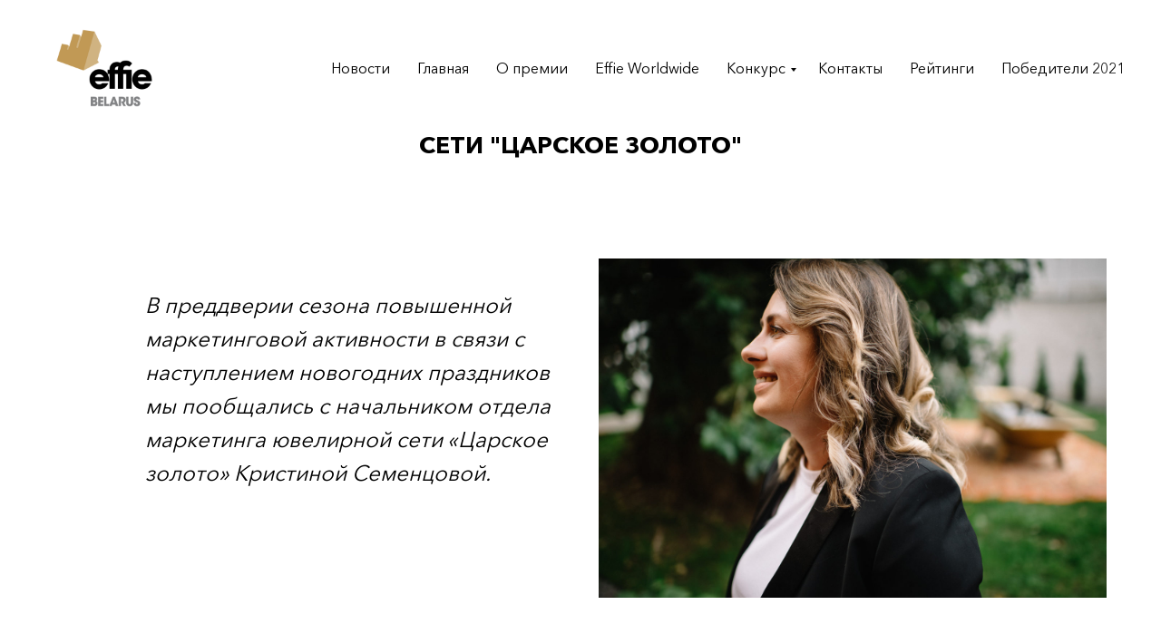

--- FILE ---
content_type: text/html; charset=UTF-8
request_url: http://effie.by/page8970663.html
body_size: 14348
content:
<!DOCTYPE html><html><head><meta charset="utf-8" /><meta http-equiv="Content-Type" content="text/html; charset=utf-8" /><meta name="viewport" content="width=device-width, initial-scale=1.0" /> <!--metatextblock--><title>«ЧТОБЫ УСПЕШНО ПРОДАВАТЬ НА БОЛЬШОМ КОНКУРЕНТНОМ РЫНКЕ, НУЖНО КАК-ТО ВЫДЕЛЯТЬСЯ». ИНТЕРВЬЮ С НАЧАЛЬНИКОМ ОТДЕЛА МАРКЕТИНГА ЮВЕЛИРНОЙ СЕТИ "ЦАРСКОЕ ЗОЛОТО" </title><meta name="description" content="В преддверии сезона повышенной маркетинговой активности в связи с наступлением новогодних праздников мы пообщались с начальником отдела маркетинга ювелирной сети «Царское золото» Кристиной Семенцовой" /> <meta property="og:url" content="http://association.by/interview/carskoe-zoloto-2019" /><meta property="og:title" content="«ЧТОБЫ УСПЕШНО ПРОДАВАТЬ НА БОЛЬШОМ КОНКУРЕНТНОМ РЫНКЕ, НУЖНО КАК-ТО ВЫДЕЛЯТЬСЯ». ИНТЕРВЬЮ С НАЧАЛЬНИКОМ ОТДЕЛА МАРКЕТИНГА ЮВЕЛИРНОЙ СЕТИ &quot;ЦАРСКОЕ ЗОЛОТО&quot; " /><meta property="og:description" content="В преддверии сезона повышенной маркетинговой активности в связи с наступлением новогодних праздников мы пообщались с начальником отдела маркетинга ювелирной сети «Царское золото» Кристиной Семенцовой" /><meta property="og:type" content="website" /><meta property="og:image" content="https://static.tildacdn.biz/tild3431-6438-4232-a437-313764396631/0022.JPG" /><link rel="canonical" href="http://association.by/interview/carskoe-zoloto-2019"><!--/metatextblock--><meta name="format-detection" content="telephone=no" /><meta http-equiv="x-dns-prefetch-control" content="on"><link rel="dns-prefetch" href="https://ws.tildacdn.com"><link rel="dns-prefetch" href="https://static.tildacdn.biz"><link rel="shortcut icon" href="https://static.tildacdn.biz/tild3737-3531-4437-a262-626533633566/favicon.ico" type="image/x-icon" /><!-- Assets --><script src="https://neo.tildacdn.com/js/tilda-fallback-1.0.min.js" async charset="utf-8"></script><link rel="stylesheet" href="https://static.tildacdn.biz/css/tilda-grid-3.0.min.css" type="text/css" media="all" onerror="this.loaderr='y';"/><link rel="stylesheet" href="https://static.tildacdn.biz/ws/project543087/tilda-blocks-page8970663.min.css?t=1720081323" type="text/css" media="all" onerror="this.loaderr='y';" /><link rel="stylesheet" href="https://static.tildacdn.biz/css/tilda-slds-1.4.min.css" type="text/css" media="print" onload="this.media='all';" onerror="this.loaderr='y';" /><noscript><link rel="stylesheet" href="https://static.tildacdn.biz/css/tilda-slds-1.4.min.css" type="text/css" media="all" /></noscript><link rel="stylesheet" href="https://static.tildacdn.biz/css/tilda-menusub-1.0.min.css" type="text/css" media="print" onload="this.media='all';" onerror="this.loaderr='y';" /><noscript><link rel="stylesheet" href="https://static.tildacdn.biz/css/tilda-menusub-1.0.min.css" type="text/css" media="all" /></noscript><script nomodule src="https://static.tildacdn.biz/js/tilda-polyfill-1.0.min.js" charset="utf-8"></script><script type="text/javascript">function t_onReady(func) {
if (document.readyState != 'loading') {
func();
} else {
document.addEventListener('DOMContentLoaded', func);
}
}
function t_onFuncLoad(funcName, okFunc, time) {
if (typeof window[funcName] === 'function') {
okFunc();
} else {
setTimeout(function() {
t_onFuncLoad(funcName, okFunc, time);
},(time || 100));
}
}</script><script src="https://static.tildacdn.biz/js/jquery-1.10.2.min.js" charset="utf-8" onerror="this.loaderr='y';"></script> <script src="https://static.tildacdn.biz/js/tilda-scripts-3.0.min.js" charset="utf-8" defer onerror="this.loaderr='y';"></script><script src="https://static.tildacdn.biz/ws/project543087/tilda-blocks-page8970663.min.js?t=1720081323" charset="utf-8" async onerror="this.loaderr='y';"></script><script src="https://static.tildacdn.biz/js/tilda-lazyload-1.0.min.js" charset="utf-8" async onerror="this.loaderr='y';"></script><script src="https://static.tildacdn.biz/js/tilda-slds-1.4.min.js" charset="utf-8" async onerror="this.loaderr='y';"></script><script src="https://static.tildacdn.biz/js/hammer.min.js" charset="utf-8" async onerror="this.loaderr='y';"></script><script src="https://static.tildacdn.biz/js/tilda-menusub-1.0.min.js" charset="utf-8" async onerror="this.loaderr='y';"></script><script src="https://static.tildacdn.biz/js/tilda-menu-1.0.min.js" charset="utf-8" async onerror="this.loaderr='y';"></script><script src="https://static.tildacdn.biz/js/tilda-submenublocks-1.0.min.js" charset="utf-8" async onerror="this.loaderr='y';"></script><script src="https://static.tildacdn.biz/js/tilda-skiplink-1.0.min.js" charset="utf-8" async onerror="this.loaderr='y';"></script><script src="https://static.tildacdn.biz/js/tilda-events-1.0.min.js" charset="utf-8" async onerror="this.loaderr='y';"></script><script type="text/javascript">window.dataLayer = window.dataLayer || [];</script><!-- Google Tag Manager --><script type="text/javascript">(function(w,d,s,l,i){w[l]=w[l]||[];w[l].push({'gtm.start':
new Date().getTime(),event:'gtm.js'});var f=d.getElementsByTagName(s)[0],
j=d.createElement(s),dl=l!='dataLayer'?'&l='+l:'';j.async=true;j.src=
'https://www.googletagmanager.com/gtm.js?id='+i+dl;f.parentNode.insertBefore(j,f);
})(window,document,'script','dataLayer','GTM-TJKNPHC');</script><!-- End Google Tag Manager --><script type="text/javascript">(function () {
if((/bot|google|yandex|baidu|bing|msn|duckduckbot|teoma|slurp|crawler|spider|robot|crawling|facebook/i.test(navigator.userAgent))===false && typeof(sessionStorage)!='undefined' && sessionStorage.getItem('visited')!=='y' && document.visibilityState){
var style=document.createElement('style');
style.type='text/css';
style.innerHTML='@media screen and (min-width: 980px) {.t-records {opacity: 0;}.t-records_animated {-webkit-transition: opacity ease-in-out .2s;-moz-transition: opacity ease-in-out .2s;-o-transition: opacity ease-in-out .2s;transition: opacity ease-in-out .2s;}.t-records.t-records_visible {opacity: 1;}}';
document.getElementsByTagName('head')[0].appendChild(style);
function t_setvisRecs(){
var alr=document.querySelectorAll('.t-records');
Array.prototype.forEach.call(alr, function(el) {
el.classList.add("t-records_animated");
});
setTimeout(function () {
Array.prototype.forEach.call(alr, function(el) {
el.classList.add("t-records_visible");
});
sessionStorage.setItem("visited", "y");
}, 400);
} 
document.addEventListener('DOMContentLoaded', t_setvisRecs);
}
})();</script></head><body class="t-body" style="margin:0;"><!--allrecords--><div id="allrecords" class="t-records" data-hook="blocks-collection-content-node" data-tilda-project-id="543087" data-tilda-page-id="8970663" data-tilda-formskey="8889ab39516de2b7216fa3d06de45610" data-tilda-lazy="yes" data-tilda-root-zone="biz" ><!--header--><header id="t-header" class="t-records" data-hook="blocks-collection-content-node" data-tilda-project-id="543087" data-tilda-page-id="2301035" data-tilda-page-alias="header" data-tilda-formskey="8889ab39516de2b7216fa3d06de45610" data-tilda-lazy="yes" data-tilda-root-zone="biz" data-tilda-page-headcode="yes" ><div id="rec117541502" class="r t-rec t-rec_pt_0 t-rec_pb_0" style="padding-top:0px;padding-bottom:0px; " data-animationappear="off" data-record-type="456" ><!-- T456 --><div id="nav117541502marker"></div><div id="nav117541502" class="t456 t456__positionstatic " style="background-color: rgba(255,255,255,1); height:50px; " data-bgcolor-hex="#ffffff" data-bgcolor-rgba="rgba(255,255,255,1)" data-navmarker="nav117541502marker" data-appearoffset="" data-bgopacity-two="" data-menushadow="" data-menushadow-css="" data-bgopacity="1" data-menu-items-align="right" data-menu="yes"><div class="t456__maincontainer " style="height:50px;"><nav 
class="t456__rightwrapper t456__menualign_right" 
style=""><ul role="list" class="t456__list t-menu__list"><li class="t456__list_item" 
style="padding:0 15px 0 0;"><a class="t-menu__link-item" 
href="/registration" data-menu-submenu-hook="" data-menu-item-number="1">Зарегистрироваться</a></li><li class="t456__list_item" 
style="padding:0 0 0 15px;"><a class="t-menu__link-item" 
href="/members/login" data-menu-submenu-hook="" data-menu-item-number="2">Войти</a></li></ul></nav></div></div><style>@media screen and (max-width: 980px) {
#rec117541502 .t456__leftcontainer{
padding: 20px;
}
}
@media screen and (max-width: 980px) {
#rec117541502 .t456__imglogo{
padding: 20px 0;
}
}</style><script type="text/javascript">t_onReady(function() {
t_onFuncLoad('t_menu__highlightActiveLinks', function () {
t_menu__highlightActiveLinks('.t456__list_item a');
});
});
t_onReady(function () {
t_onFuncLoad('t_menu__setBGcolor', function () {
t_menu__setBGcolor('117541502', '.t456');
window.addEventListener('resize', function () {
t_menu__setBGcolor('117541502', '.t456');
});
});
t_onFuncLoad('t_menu__interactFromKeyboard', function () {
t_menu__interactFromKeyboard('117541502');
});
});</script><style>#rec117541502 .t-menu__link-item{
-webkit-transition: color 0.3s ease-in-out, opacity 0.3s ease-in-out;
transition: color 0.3s ease-in-out, opacity 0.3s ease-in-out; 
}
#rec117541502 .t-menu__link-item.t-active:not(.t978__menu-link){
font-weight:600 !important; }
#rec117541502 .t-menu__link-item:not(.t-active):not(.tooltipstered):hover {
color: #b4975a !important; }
#rec117541502 .t-menu__link-item:not(.t-active):not(.tooltipstered):focus-visible{
color: #b4975a !important; }
@supports (overflow:-webkit-marquee) and (justify-content:inherit)
{
#rec117541502 .t-menu__link-item,
#rec117541502 .t-menu__link-item.t-active {
opacity: 1 !important;
}
}</style><style> #rec117541502 .t456__logowrapper a { color: #ffffff; } #rec117541502 a.t-menu__link-item { color: #030303; font-weight: 400; }</style><style> #rec117541502 .t456__logo { color: #ffffff; }</style><!--[if IE 8]><style>#rec117541502 .t456 {
filter: progid:DXImageTransform.Microsoft.gradient(startColorStr='#D9ffffff', endColorstr='#D9ffffff');
}</style><![endif]--></div><div id="rec44743470" class="r t-rec" style=" " data-animationappear="off" data-record-type="794" ><!-- T794 --><div class="t794" data-tooltip-hook="#submenu:conference" data-tooltip-margin="15px" data-add-arrow="on"><div class="t794__tooltip-menu"><div class="t794__tooltip-menu-corner" ></div><div class="t794__content"><ul class="t794__list" role="menu" aria-label=""><li class="t794__list_item t-submenublocks__item t-name t-name_xs"><a class="t794__typo t794__typo_44743470 t794__link t-name t-name_xs" 
role="menuitem" 
href="/conference" 
style="font-weight:400;" data-menu-item-number="1">Программа</a></li><li class="t794__list_item t-submenublocks__item t-name t-name_xs"><a class="t794__typo t794__typo_44743470 t794__link t-name t-name_xs" 
role="menuitem" 
href="/conference#price" 
style="font-weight:400;" data-menu-item-number="2">Стоимость участия</a></li><li class="t794__list_item t-submenublocks__item t-name t-name_xs"><a class="t794__typo t794__typo_44743470 t794__link t-name t-name_xs" 
role="menuitem" 
href="/conference#ticket" 
style="font-weight:400;" data-menu-item-number="3">Оформить заявку</a></li></ul></div></div></div><script>t_onReady(function() {
t_onFuncLoad('t794_init', function() {
t794_init('44743470');
});
});</script><style>#rec44743470 .t794__tooltip-menu,
a[data-tooltip-menu-id="44743470"] + .t794__tooltip-menu {
background-color:#ffffff; text-align:center; max-width:200px; border-radius:3px; }
#rec44743470 .t794__content {
background-color: #ffffff;
border-radius:3px; }
#rec44743470 .t794__tooltip-menu-corner {
background-color: #ffffff;
top: -6.5px;
border-color: #eee;
border-width: 0;
border-style: none;
}
@media screen and (max-width: 980px) {
a[data-tooltip-menu-id="44743470"] + .t794__tooltip-menu {
max-width: 100%;
}
}</style><style></style><style>#rec44743470 .t794__tooltip-menu,a[data-tooltip-menu-id="44743470"] + .t794__tooltip-menu {box-shadow: 0px 0px 7px rgba(0,0,0,0.2);}</style></div><div id="rec563535356" class="r t-rec t-rec_pt_0" style="padding-top:0px; " data-animationappear="off" data-record-type="456" ><!-- T456 --><div id="nav563535356marker"></div><div id="nav563535356" class="t456 t456__positionfixed " style="background-color: rgba(255,255,255,1); height:150px; " data-bgcolor-hex="#ffffff" data-bgcolor-rgba="rgba(255,255,255,1)" data-navmarker="nav563535356marker" data-appearoffset="" data-bgopacity-two="" data-menushadow="" data-menushadow-css="" data-bgopacity="1" data-menu-items-align="right" data-menu="yes"><div class="t456__maincontainer " style="height:150px;"><div class="t456__leftwrapper" style="min-width:150px;width:150px;"> <div class="t456__logowrapper" style="display: block;"><a href="/" ><img class="t456__imglogo t456__imglogomobile" 
src="https://static.tildacdn.biz/tild3465-6266-4037-a265-643336306434/effie_head.png" 
imgfield="img" 
style="max-width: 150px; width: 150px;"
alt=""></a></div></div><nav 
class="t456__rightwrapper t456__menualign_right" 
style=""><ul role="list" class="t456__list t-menu__list"><li class="t456__list_item" 
style="padding:0 15px 0 0;"><a class="t-menu__link-item" 
href="/home" data-menu-submenu-hook="" data-menu-item-number="1">Новости</a></li><li class="t456__list_item" 
style="padding:0 15px;"><a class="t-menu__link-item" 
href="/home" data-menu-submenu-hook="" data-menu-item-number="2">Главная</a></li><li class="t456__list_item" 
style="padding:0 15px;"><a class="t-menu__link-item" 
href="/about" data-menu-submenu-hook="" data-menu-item-number="3">О премии</a></li><li class="t456__list_item" 
style="padding:0 15px;"><a class="t-menu__link-item" 
href="/https://www.effie.org/" data-menu-submenu-hook="" data-menu-item-number="4">Effie Worldwide</a></li><li class="t456__list_item" 
style="padding:0 15px;"><a class="t-menu__link-item" 
href="#submenu:contest" data-menu-submenu-hook="" data-menu-item-number="5">Конкурс</a></li><li class="t456__list_item" 
style="padding:0 15px;"><a class="t-menu__link-item" 
href="/contacts" data-menu-submenu-hook="" data-menu-item-number="6">Контакты</a></li><li class="t456__list_item" 
style="padding:0 15px;"><a class="t-menu__link-item" 
href=""
aria-expanded="false" role="button" data-menu-submenu-hook="link_sub7_563535356" data-menu-item-number="7">Рейтинги</a><div class="t-menusub" data-submenu-hook="link_sub7_563535356" data-submenu-margin="15px" data-add-submenu-arrow=""><div class="t-menusub__menu"><div class="t-menusub__content"><ul role="list" class="t-menusub__list"><li class="t-menusub__list-item t-name t-name_xs"><a class="t-menusub__link-item t-name t-name_xs" 
href="https://www.effieindex.com/" data-menu-item-number="7">Effie Index</a></li><li class="t-menusub__list-item t-name t-name_xs"><a class="t-menusub__link-item t-name t-name_xs" 
href="http://effie.by/acma_effectiveness_rating" data-menu-item-number="7">Рейтинг эффективности АКМА</a></li></ul></div></div></div></li><li class="t456__list_item" 
style="padding:0 0 0 15px;"><a class="t-menu__link-item" 
href="/winners2021" data-menu-submenu-hook="" data-menu-item-number="8">Победители 2021</a></li></ul></nav></div></div><style>@media screen and (max-width: 980px) {
#rec563535356 .t456__leftcontainer{
padding: 20px;
}
}
@media screen and (max-width: 980px) {
#rec563535356 .t456__imglogo{
padding: 20px 0;
}
}</style><script type="text/javascript">t_onReady(function() {
t_onFuncLoad('t_menu__highlightActiveLinks', function () {
t_menu__highlightActiveLinks('.t456__list_item a');
});
t_onFuncLoad('t_menu__findAnchorLinks', function () {
t_menu__findAnchorLinks('563535356', '.t456__list_item a');
});
});
t_onReady(function () {
t_onFuncLoad('t_menu__setBGcolor', function () {
t_menu__setBGcolor('563535356', '.t456');
window.addEventListener('resize', function () {
t_menu__setBGcolor('563535356', '.t456');
});
});
t_onFuncLoad('t_menu__interactFromKeyboard', function () {
t_menu__interactFromKeyboard('563535356');
});
});</script><style>#rec563535356 .t-menu__link-item{
-webkit-transition: color 0.3s ease-in-out, opacity 0.3s ease-in-out;
transition: color 0.3s ease-in-out, opacity 0.3s ease-in-out; 
}
#rec563535356 .t-menu__link-item.t-active:not(.t978__menu-link){
font-weight:600 !important; }
#rec563535356 .t-menu__link-item:not(.t-active):not(.tooltipstered):hover {
color: #b4975a !important; }
#rec563535356 .t-menu__link-item:not(.t-active):not(.tooltipstered):focus-visible{
color: #b4975a !important; }
@supports (overflow:-webkit-marquee) and (justify-content:inherit)
{
#rec563535356 .t-menu__link-item,
#rec563535356 .t-menu__link-item.t-active {
opacity: 1 !important;
}
}</style><script>t_onReady(function () {
setTimeout(function(){
t_onFuncLoad('t_menusub_init', function() {
t_menusub_init('563535356');
});
}, 500);
});</script><style>@media screen and (max-width: 980px) {
#rec563535356 .t-menusub__menu .t-menusub__link-item {
color:#030303 !important;
}
#rec563535356 .t-menusub__menu .t-menusub__link-item.t-active {
color:#030303 !important;
}
}</style><style> #rec563535356 .t456__logowrapper a { color: #ffffff; } #rec563535356 a.t-menu__link-item { color: #030303; font-weight: 400; }</style><style> #rec563535356 .t456__logo { color: #ffffff; }</style><!--[if IE 8]><style>#rec563535356 .t456 {
filter: progid:DXImageTransform.Microsoft.gradient(startColorStr='#D9ffffff', endColorstr='#D9ffffff');
}</style><![endif]--></div><div id="rec563535734" class="r t-rec" style=" " data-animationappear="off" data-record-type="794" ><!-- T794 --><div class="t794" data-tooltip-hook="#submenu:contest" data-tooltip-margin="15px" data-add-arrow="on"><div class="t794__tooltip-menu"><div class="t794__tooltip-menu-corner" ></div><div class="t794__content"><ul class="t794__list" role="menu" aria-label=""><li class="t794__list_item t-submenublocks__item t-name t-name_xs"><a class="t794__typo t794__typo_563535734 t794__link t-name t-name_xs" 
role="menuitem" 
href="/contest#categories" 
style="font-weight:400;" data-menu-item-number="1">Категории</a></li><li class="t794__list_item t-submenublocks__item t-name t-name_xs"><a class="t794__typo t794__typo_563535734 t794__link t-name t-name_xs" 
role="menuitem" 
href="/contest#rules" 
style="font-weight:400;" data-menu-item-number="2">Правила и требования</a></li><li class="t794__list_item t-submenublocks__item t-name t-name_xs"><a class="t794__typo t794__typo_563535734 t794__link t-name t-name_xs" 
role="menuitem" 
href="/contest#recs" 
style="font-weight:400;" data-menu-item-number="3">Рекомендации участникам</a></li><li class="t794__list_item t-submenublocks__item t-name t-name_xs"><a class="t794__typo t794__typo_563535734 t794__link t-name t-name_xs" 
role="menuitem" 
href="/contest#deadlines-prices" 
style="font-weight:400;" data-menu-item-number="4">Дедлайны и стоимость</a></li><li class="t794__list_item t-submenublocks__item t-name t-name_xs"><a class="t794__typo t794__typo_563535734 t794__link t-name t-name_xs" 
role="menuitem" 
href="/contest#jury" 
style="font-weight:400;" data-menu-item-number="5">Жюри</a></li><li class="t794__list_item t-submenublocks__item t-name t-name_xs"><a class="t794__typo t794__typo_563535734 t794__link t-name t-name_xs" 
role="menuitem" 
href="/contest#jury-rules" 
style="font-weight:400;" data-menu-item-number="6">Процедура судейства</a></li><li class="t794__list_item t-submenublocks__item t-name t-name_xs"><a class="t794__typo t794__typo_563535734 t794__link t-name t-name_xs" 
role="menuitem" 
href="/contest#award-ceremony" 
style="font-weight:400;" data-menu-item-number="7">Церемония награждения</a></li><li class="t794__list_item t-submenublocks__item t-name t-name_xs"><a class="t794__typo t794__typo_563535734 t794__link t-name t-name_xs" 
role="menuitem" 
href="https://www.effieindex.com/" 
style="font-weight:400;" data-menu-item-number="8">Effie Index</a></li></ul></div></div></div><script>t_onReady(function() {
t_onFuncLoad('t794_init', function() {
t794_init('563535734');
});
});</script><style>#rec563535734 .t794__tooltip-menu,
a[data-tooltip-menu-id="563535734"] + .t794__tooltip-menu {
background-color:#ffffff; text-align:center; max-width:300px; border-radius:3px; }
#rec563535734 .t794__content {
background-color: #ffffff;
border-radius:3px; }
#rec563535734 .t794__tooltip-menu-corner {
background-color: #ffffff;
top: -6.5px;
border-color: #eee;
border-width: 0;
border-style: none;
}
@media screen and (max-width: 980px) {
a[data-tooltip-menu-id="563535734"] + .t794__tooltip-menu {
max-width: 100%;
}
}</style><style>#rec563535734 .t794__typo.t-active,
a[data-tooltip-menu-id="563535734"] + .t794__tooltip-menu .t794__typo.t-active{
font-weight:500 !important; }</style><style></style><style>#rec563535734 .t794__tooltip-menu,a[data-tooltip-menu-id="563535734"] + .t794__tooltip-menu {box-shadow: 0px 0px 7px rgba(0,0,0,0.2);}</style></div><div id="rec563535789" class="r t-rec" style=" " data-animationappear="off" data-record-type="794" ><!-- T794 --><div class="t794" data-tooltip-hook="#submenu:conference" data-tooltip-margin="15px" data-add-arrow="on"><div class="t794__tooltip-menu"><div class="t794__tooltip-menu-corner" ></div><div class="t794__content"><ul class="t794__list" role="menu" aria-label=""><li class="t794__list_item t-submenublocks__item t-name t-name_xs"><a class="t794__typo t794__typo_563535789 t794__link t-name t-name_xs" 
role="menuitem" 
href="/conference" 
style="font-weight:400;" data-menu-item-number="1">Программа</a></li><li class="t794__list_item t-submenublocks__item t-name t-name_xs"><a class="t794__typo t794__typo_563535789 t794__link t-name t-name_xs" 
role="menuitem" 
href="/conference#price" 
style="font-weight:400;" data-menu-item-number="2">Стоимость участия</a></li><li class="t794__list_item t-submenublocks__item t-name t-name_xs"><a class="t794__typo t794__typo_563535789 t794__link t-name t-name_xs" 
role="menuitem" 
href="/conference#ticket" 
style="font-weight:400;" data-menu-item-number="3">Оформить заявку</a></li></ul></div></div></div><script>t_onReady(function() {
t_onFuncLoad('t794_init', function() {
t794_init('563535789');
});
});</script><style>#rec563535789 .t794__tooltip-menu,
a[data-tooltip-menu-id="563535789"] + .t794__tooltip-menu {
background-color:#ffffff; text-align:center; max-width:200px; border-radius:3px; }
#rec563535789 .t794__content {
background-color: #ffffff;
border-radius:3px; }
#rec563535789 .t794__tooltip-menu-corner {
background-color: #ffffff;
top: -6.5px;
border-color: #eee;
border-width: 0;
border-style: none;
}
@media screen and (max-width: 980px) {
a[data-tooltip-menu-id="563535789"] + .t794__tooltip-menu {
max-width: 100%;
}
}</style><style></style><style>#rec563535789 .t794__tooltip-menu,a[data-tooltip-menu-id="563535789"] + .t794__tooltip-menu {box-shadow: 0px 0px 7px rgba(0,0,0,0.2);}</style></div></header><!--/header--><div id="rec154933733" class="r t-rec t-rec_pt_0 t-rec_pb_15" style="padding-top:0px;padding-bottom:15px; " data-record-type="33" ><!-- T017 --><div class="t017"><div class="t-container t-align_center"><div class="t-col t-col_10 t-prefix_1"> <div class="t017__title t-title t-title_xxs" field="title"><div style="font-size:26px;text-align:center;" data-customstyle="yes"><strong><strong data-redactor-tag="strong"> <strong>«ЧТОБЫ УСПЕШНО ПРОДАВАТЬ НА БОЛЬШОМ КОНКУРЕНТНОМ РЫНКЕ, НУЖНО КАК-ТО ВЫДЕЛЯТЬСЯ».<br /><strong><strong data-redactor-tag="strong"><strong>ИНТЕРВЬЮ С НАЧАЛЬНИКОМ ОТДЕЛА МАРКЕТИНГА ЮВЕЛИРНОЙ СЕТИ "ЦАРСКОЕ ЗОЛОТО" </strong></strong></strong></strong></strong></strong><br /></div></div> </div></div></div></div><div id="rec154933734" class="r t-rec t-rec_pt_90 t-rec_pb_45" style="padding-top:90px;padding-bottom:45px; " data-record-type="223" ><!-- T195 --><div class="t195"><div class="t-container"><div class="t-col t-col_5 t-prefix_1"><div class="t195__text t-text t-text_md" field="text"><div style="font-size:24px;" data-customstyle="yes"><em><br />В преддверии сезона повышенной маркетинговой активности в связи с наступлением новогодних праздников мы пообщались с начальником отдела маркетинга ювелирной сети «Царское золото» Кристиной Семенцовой.</em></div></div></div><div class="t-col t-col_6 t195__imgsection" itemscope itemtype="http://schema.org/ImageObject"><meta itemprop="image" content="https://static.tildacdn.biz/tild3264-6133-4363-b836-343333366335/1576681395505674.jpg"> <img class="t195__img t-img" 
src="https://thb.tildacdn.biz/tild3264-6133-4363-b836-343333366335/-/empty/1576681395505674.jpg" data-original="https://static.tildacdn.biz/tild3264-6133-4363-b836-343333366335/1576681395505674.jpg" 
imgfield="img" data-tu-max-width="1200" data-tu-max-height="1200"
alt=""><br /><div class="t195__sectitle t-descr" field="imgtitle" itemprop="name"></div><div class="t195__secdescr t-descr" field="imgdescr" itemprop="description"></div></div></div></div></div><div id="rec154933735" class="r t-rec t-rec_pt_0 t-rec_pb_45" style="padding-top:0px;padding-bottom:45px; " data-record-type="356" ><!-- T356 --><div class="t356"><div class="t-container "><div class="t-col t-col_11 t-prefix_1"><div field="title" class="t356__title t-name t-name_xl">— <strong>Кристина, расскажите, пожалуйста, историю создания вашего бренда. Как, собственно, появилось название «Царское Золото»?</strong> </div> <div field="text" class="t356__text t-text t-text_md">— В нашей компании естьлегенда, что история нашего предприятия началась еще с Екатерины IIи ее подданных ювелиров. Известно, что она любила украшения,и ее ювелиры, в принципе, как и другие мужчины являясь ее поклонниками, изготавливали для нее самые изысканные драгоценности. </div> </div></div></div></div><div id="rec154933736" class="r t-rec t-rec_pt_0 t-rec_pb_45" style="padding-top:0px;padding-bottom:45px; " data-record-type="356" ><!-- T356 --><div class="t356"><div class="t-container "><div class="t-col t-col_11 t-prefix_1"><div field="title" class="t356__title t-name t-name_xl">— <strong> <strong data-redactor-tag="strong">Отличная легенда. Насколько мне известно, вы открылись в Беларуси в 2006 году. А в каких городах на сегодняшний день представлена ювелирная сеть «Царское Золото»?</strong> </strong></div> <div field="text" class="t356__text t-text t-text_md">— Вообще, свое развитие мы начали с города Бобруйска. В Минск мы стремились не сразу, потому что хотели посмотреть, как работает рынок, какой спрос, хотели привнести новые тенденции, учитывая лучшие традиции ювелирного мастерства. Бобруйск считается одним из богатейших и крупнейших городов Беларуси, поэтому на тот момент и мы выбрали этот город для запуска нашей сети. В Минск мы пришли в 2010 году. На данный момент у нас 45 салонов по всей территории Беларуси. Мы присутствуем во всех областных и районных центрах, где работает по несколько магазинов нашей сети. </div> </div></div></div></div><div id="rec154933737" class="r t-rec t-rec_pt_0 t-rec_pb_60" style="padding-top:0px;padding-bottom:60px; " data-record-type="356" ><!-- T356 --><div class="t356"><div class="t-container "><div class="t-col t-col_11 t-prefix_1"><div field="title" class="t356__title t-name t-name_xl">— <strong> <strong data-redactor-tag="strong"> <strong>Есть ли какие-то особенности, характерные черты бренда «Царское Золото», что-то, что отличает вас и притягивает к вам ваших покупателей?</strong> </strong> </strong></div> <div field="text" class="t356__text t-text t-text_md">— Прежде всего, наши ювелирные украшения настолько уникальны, что повторы найти практически невозможно. Наши коллекции отличаются как изысканностью и элегантностью, так и креативными решениями. Например, недавно мы привезли коллекцию производителя ювелирных украшений Вайлет (Violet), в котором представлены украшения, уникальные, как произведения искусства. К примеру, в этой коллекции есть улитка с бивнем мамонта, это полностью ручная работа и таких украшений нет ни у кого в Беларуси. </div> </div></div></div></div><div id="rec154933738" class="r t-rec t-rec_pt_0 t-rec_pb_60" style="padding-top:0px;padding-bottom:60px; " data-record-type="356" ><!-- T356 --><div class="t356"><div class="t-container "><div class="t-col t-col_11 t-prefix_1"><div field="title" class="t356__title t-name t-name_xl">— <strong> <strong data-redactor-tag="strong"> <strong><strong data-redactor-tag="strong">А откуда вы привозите ювелирные изделия?</strong></strong> </strong> </strong></div> <div field="text" class="t356__text t-text t-text_md">— В основном мы привозим украшения из России, а также из Китая, Турции, Италии. Из Китая идут в основном украшения с драгоценными и полудрагоценными камнями. В принципе, перечень стран очень обширный. </div> </div></div></div></div><div id="rec154933739" class="r t-rec t-rec_pt_0 t-rec_pb_60" style="padding-top:0px;padding-bottom:60px; " data-record-type="356" ><!-- T356 --><div class="t356"><div class="t-container "><div class="t-col t-col_11 t-prefix_1"><div field="title" class="t356__title t-name t-name_xl">— <strong> <strong data-redactor-tag="strong"> <strong><strong data-redactor-tag="strong"> <strong>А металлы абсолютно разные или что-то в приоритете?</strong> </strong></strong> </strong> </strong></div> <div field="text" class="t356__text t-text t-text_md">— У нас представлены золото и серебро. Также в магазинах сети продаются часы швейцарских брендов. </div> </div></div></div></div><div id="rec154933740" class="r t-rec t-rec_pt_0 t-rec_pb_60" style="padding-top:0px;padding-bottom:60px; " data-record-type="356" ><!-- T356 --><div class="t356"><div class="t-container "><div class="t-col t-col_11 t-prefix_1"><div field="title" class="t356__title t-name t-name_xl">— <strong> <strong data-redactor-tag="strong"> <strong><strong data-redactor-tag="strong"> <strong> <strong data-redactor-tag="strong">Я слышала, что белого золота в природе не существует. Это все то же желтое, но с покрытием. Правда ли это?</strong> </strong> </strong></strong> </strong> </strong></div> <div field="text" class="t356__text t-text t-text_md">— Нет, это не совсем верно. Есть золото как металл 999. Чтобы получить какую-то определенную пробу, к нему добавляют примеси. К примеру, в золото иногда добавляют даже серебро. Почему, например, выходит проба 585. Потому что там только 585 частей золота, а все остальное это какие-то примеси. Из чего получается белый цвет: очень часто люди путают белое золото с родиевым покрытием. То есть, есть такой металл родий, которым покрываются ювелирные изделия, и он создает эффект золота именно белого цвета, под серебро. И очень часто можно услышать жалобы от людей, которые вроде бы покупали белое золото, а в ходе носки изделия родий растекался. </div> </div></div></div></div><div id="rec154933741" class="r t-rec t-rec_pt_0 t-rec_pb_60" style="padding-top:0px;padding-bottom:60px; " data-record-type="356" ><!-- T356 --><div class="t356"><div class="t-container "><div class="t-col t-col_11 t-prefix_1"><div field="title" class="t356__title t-name t-name_xl">— <strong> <strong data-redactor-tag="strong"> <strong><strong data-redactor-tag="strong"> <strong> <strong data-redactor-tag="strong"><strong>То есть, это не белое золото?</strong></strong> </strong> </strong></strong> </strong> </strong></div> <div field="text" class="t356__text t-text t-text_md">— Нет, это обычное золото, покрытое родием, а родий – это металл. А белое золото получается благодаря примесям. В золото 999 пробы просто добавляется больше белого металла и в итоге получается белый цвет. <br /><br />Все зависит от смешений. Есть, например, лимонное золото, куда добавили больше латуни. Самое распространенное – красное золото, это привычный вид золота, там больше меди. Все равно все технологии разрабатываются с целью того, чтобы металл был крепче, потому что золото в виде 999 достаточно мягкое. <br /></div> </div></div></div></div><div id="rec154933742" class="r t-rec t-rec_pt_0 t-rec_pb_60" style="padding-top:0px;padding-bottom:60px; " data-record-type="356" ><!-- T356 --><div class="t356"><div class="t-container "><div class="t-col t-col_11 t-prefix_1"><div field="title" class="t356__title t-name t-name_xl">— <strong> <strong data-redactor-tag="strong"> <strong><strong data-redactor-tag="strong"> <strong> <strong data-redactor-tag="strong"><strong> <strong data-redactor-tag="strong">Кристина, что вы можете посоветовать, например, мне как потребителю? На что обращать внимание, выбирая ювелирные украшения? На пробу или еще на что-то? Какие есть тонкости, которые могут помочь мне при выборе конкретно в вашем магазине.</strong> </strong></strong> </strong> </strong></strong> </strong> </strong></div> <div field="text" class="t356__text t-text t-text_md">— Во-первых, вы должны определиться, какой металл вы хотите. Второе, случай, по которому вы приобретаете украшение. Для какого-то особого события или для ежедневной носки, или обручальные кольца, или украшение ребенку, или в подарок. Необходимо четко сформировать для себя запрос, в соответствии с ним в нашем магазине вам подберут подходящее украшение. Если говорить о технических характеристиках, то, в Беларуси все ювелирные изделия, не важно, привозятся ли они из-за рубежа или производятся у нас в стране, должны содержать клеймо Инспекции пробирного надзора Республики Беларусь. <br /></div> </div></div></div></div><div id="rec154933743" class="r t-rec t-rec_pt_0 t-rec_pb_60" style="padding-top:0px;padding-bottom:60px; " data-record-type="356" ><!-- T356 --><div class="t356"><div class="t-container "><div class="t-col t-col_11 t-prefix_1"><div field="title" class="t356__title t-name t-name_xl">— <strong> <strong data-redactor-tag="strong"> <strong><strong data-redactor-tag="strong"> <strong> <strong data-redactor-tag="strong"><strong> <strong data-redactor-tag="strong"><strong>А как оно выглядит?</strong></strong> </strong></strong> </strong> </strong></strong> </strong> </strong></div> <div field="text" class="t356__text t-text t-text_md">— В Министерстве финансов есть структура, в которую мы передаем изделия и на них ставится небольшое клеймо. Выглядит оно следующим образом: круг и внутри зубр. На первый взгляд оно не заметно, просто маленький кружок, сделанный лазером. <br /></div> </div></div></div></div><div id="rec154933744" class="r t-rec t-rec_pt_0 t-rec_pb_60" style="padding-top:0px;padding-bottom:60px; " data-record-type="356" ><!-- T356 --><div class="t356"><div class="t-container "><div class="t-col t-col_11 t-prefix_1"><div field="title" class="t356__title t-name t-name_xl">— <strong> <strong data-redactor-tag="strong"> <strong><strong data-redactor-tag="strong"> <strong> <strong data-redactor-tag="strong"><strong> <strong data-redactor-tag="strong"><strong> <strong data-redactor-tag="strong">Это делают все ювелирные магазины?</strong> </strong></strong> </strong></strong> </strong> </strong></strong> </strong> </strong></div> <div field="text" class="t356__text t-text t-text_md">— Да. На изделиях также шифруются данные производителя. У каждого производителя есть свой шифр. В принципе, обычному потребителю вся эта информация иногда не важна. Но по ней можно определить, в каком году было сделано украшение. Если изделие привезено к нам, скажем, из России, на нем будет местное клеймо, без которого мы не можем реализовывать изделие в Беларуси. <br /></div> </div></div></div></div><div id="rec154933745" class="r t-rec t-rec_pt_0 t-rec_pb_60" style="padding-top:0px;padding-bottom:60px; " data-record-type="356" ><!-- T356 --><div class="t356"><div class="t-container "><div class="t-col t-col_11 t-prefix_1"><div field="title" class="t356__title t-name t-name_xl">— <strong> <strong data-redactor-tag="strong"> <strong><strong data-redactor-tag="strong"> <strong> <strong data-redactor-tag="strong"><strong> <strong data-redactor-tag="strong"><strong> <strong data-redactor-tag="strong"><strong>То есть, это своего рода знак качества?</strong></strong> </strong></strong> </strong></strong> </strong> </strong></strong> </strong> </strong></div> <div field="text" class="t356__text t-text t-text_md">— Да. Все, что производится, тестируется по месту производства, затем мы пробируем у себя. В Беларуси свидетельством надлежащего качества является зубр, в России, например, дама в кокошнике. Но эти знаки четко видны только через лупу. <br /></div> </div></div></div></div><div id="rec154933746" class="r t-rec t-rec_pt_0 t-rec_pb_60" style="padding-top:0px;padding-bottom:60px; " data-record-type="356" ><!-- T356 --><div class="t356"><div class="t-container "><div class="t-col t-col_11 t-prefix_1"><div field="title" class="t356__title t-name t-name_xl">— <strong> <strong data-redactor-tag="strong"> <strong><strong data-redactor-tag="strong"> <strong> <strong data-redactor-tag="strong"><strong> <strong data-redactor-tag="strong"><strong> <strong data-redactor-tag="strong"><strong> <strong data-redactor-tag="strong">Кристина, расскажите, планируются ли у вас какие-то акции, к Новому году, например? Может быть что-то проходит прямо сейчас?</strong> </strong></strong> </strong></strong> </strong></strong> </strong> </strong></strong> </strong> </strong></div> <div field="text" class="t356__text t-text t-text_md">— Вообще, у нас ежемесячно проходят какие-либо акции, потому что у нас очень большой конкурентный рынок ювелирных украшений. Представлено действительно очень много разных марок, чтобы успешно продавать, нужно как-то выделяться. Кроме того, на нашем рынке очень видна сезонность. <br /></div> </div></div></div></div><div id="rec154933747" class="r t-rec t-rec_pt_0 t-rec_pb_60" style="padding-top:0px;padding-bottom:60px; " data-record-type="356" ><!-- T356 --><div class="t356"><div class="t-container "><div class="t-col t-col_11 t-prefix_1"><div field="title" class="t356__title t-name t-name_xl">— <strong> <strong data-redactor-tag="strong"> <strong><strong data-redactor-tag="strong"> <strong> <strong data-redactor-tag="strong"><strong> <strong data-redactor-tag="strong"><strong> <strong data-redactor-tag="strong"><strong> <strong data-redactor-tag="strong"> <strong>В чем проявляется сезонность? Мне кажется, люди круглый год женятся. Я просто наблюдала, что скидки на те же обручальные кольца существуют в течение года.</strong> </strong> </strong></strong> </strong></strong> </strong></strong> </strong> </strong></strong> </strong> </strong></div> <div field="text" class="t356__text t-text t-text_md">— Не скажите. Основная масса людей женится все-таки летом.У каждого опять же индивидуально, но мы, например, основной упор на обручальные кольца делаем в мае, перед самым сезоном. У нас очень суеверные люди. В мае заканчивается Пасхальный пост, когда нельзя ни покупать, ни жениться. Наши люди в это верят, и поэтому мы тоже на это реагируем. Ну и опять же, к Новому Году у нас всегда акция более масштабная, чем в другие месяцы. <br /></div> </div></div></div></div><div id="rec154933748" class="r t-rec t-rec_pt_0 t-rec_pb_60" style="padding-top:0px;padding-bottom:60px; " data-record-type="356" ><!-- T356 --><div class="t356"><div class="t-container "><div class="t-col t-col_11 t-prefix_1"><div field="title" class="t356__title t-name t-name_xl">— <strong> <strong data-redactor-tag="strong"> <strong><strong data-redactor-tag="strong"> <strong> <strong data-redactor-tag="strong"><strong> <strong data-redactor-tag="strong"><strong> <strong data-redactor-tag="strong"><strong> <strong data-redactor-tag="strong"> <strong> <strong data-redactor-tag="strong">То есть прошел свадебный сезон, потом небольшой спад, и потом уже ближе к Новому Году снова подъем? Поделитесь, что особенного планируется к этому Новому году?</strong> </strong> </strong> </strong></strong> </strong></strong> </strong></strong> </strong> </strong></strong> </strong> </strong></div> <div field="text" class="t356__text t-text t-text_md">— Всегда все задают этот вопрос, ответ на который мы не хотим прежде времени раскрывать.Потому что опять же наш рынок очень конкурентный. Часто получается, когда мы говорим об этом заранее, либо они за нами, либо мы за ними, иногда наши мысли сходятся, потому что мы работаем на одном рынке. Мы все общаемся в одной среде, посещаем одни и те же выставки, получаем вдохновение из одних и тех же источников, и покупатель у нас одинаковый, поэтому я не люблю раскрывать секретыпро Новый Год. <br /></div> </div></div></div></div><div id="rec154933749" class="r t-rec t-rec_pt_0 t-rec_pb_60" style="padding-top:0px;padding-bottom:60px; " data-record-type="356" ><!-- T356 --><div class="t356"><div class="t-container "><div class="t-col t-col_11 t-prefix_1"><div field="title" class="t356__title t-name t-name_xl">— <strong> <strong data-redactor-tag="strong"> <strong><strong data-redactor-tag="strong"> <strong> <strong data-redactor-tag="strong"><strong> <strong data-redactor-tag="strong"><strong> <strong data-redactor-tag="strong"><strong> <strong data-redactor-tag="strong"> <strong> <strong data-redactor-tag="strong"><strong>Тогда, может быть, расскажете о том, что у вас проходило в течение прошедшего года?</strong></strong> </strong> </strong> </strong></strong> </strong></strong> </strong></strong> </strong> </strong></strong> </strong> </strong></div> <div field="text" class="t356__text t-text t-text_md">— По опыту прошлых лет, например, мы разыгрывали автомобили, и не один раз. Мы разыгрывали путевки.Очень интересные были результаты и истории тех победителей, которые покупали украшения.Одна пара из Минска поехала в Брест, там купила обручальные кольцаи выиграла машину. Причем это был год Собаки, и они там купили собаку, квартиру и в итоге в январе выиграли автомобиль. Еще одна семья была, в которой муж покупал очень много украшений и являлся нашим постоянным покупателем. Он просто покупал, потому что очень любил делать ей подарки. Выиграли автомобиль и вышло, что машина ему была не нужна, и это также получился подарок жене, очень позитивная семья. В прошлом году мы раздавали всем так называемые «царские деньги», которые давали скидку на определенные товары. <br /></div> </div></div></div></div><div id="rec154933750" class="r t-rec t-rec_pt_0 t-rec_pb_60" style="padding-top:0px;padding-bottom:60px; " data-record-type="356" ><!-- T356 --><div class="t356"><div class="t-container "><div class="t-col t-col_11 t-prefix_1"><div field="title" class="t356__title t-name t-name_xl">— <strong> <strong data-redactor-tag="strong"> <strong><strong data-redactor-tag="strong"> <strong> <strong data-redactor-tag="strong"><strong> <strong data-redactor-tag="strong"><strong> <strong data-redactor-tag="strong"><strong> <strong data-redactor-tag="strong"> <strong> <strong data-redactor-tag="strong"><strong><strong data-redactor-tag="strong">То есть, не настоящие деньги, а какие-то купоны, да?</strong></strong></strong> </strong> </strong> </strong></strong> </strong></strong> </strong></strong> </strong> </strong></strong> </strong> </strong></div> <div field="text" class="t356__text t-text t-text_md">— Да, но они были в конвертах, в конверте лежало по три купюры. <br /></div> </div></div></div></div><div id="rec154933751" class="r t-rec t-rec_pt_0 t-rec_pb_60" style="padding-top:0px;padding-bottom:60px; " data-record-type="356" ><!-- T356 --><div class="t356"><div class="t-container "><div class="t-col t-col_11 t-prefix_1"><div field="title" class="t356__title t-name t-name_xl">— <strong> <strong data-redactor-tag="strong"> <strong><strong data-redactor-tag="strong"> <strong> <strong data-redactor-tag="strong"><strong> <strong data-redactor-tag="strong"><strong> <strong data-redactor-tag="strong"><strong> <strong data-redactor-tag="strong"> <strong> <strong data-redactor-tag="strong"><strong><strong data-redactor-tag="strong"> <strong>Прямо как настоящие?</strong> </strong></strong></strong> </strong> </strong> </strong></strong> </strong></strong> </strong></strong> </strong> </strong></strong> </strong> </strong></div> <div field="text" class="t356__text t-text t-text_md">— Как настоящие мы сделать не можем по закону, но они выглядели как деньги, как царские деньги, скажем так. Сделали под Новый Год дополнительную стилистику. <br /></div> </div></div></div></div><div id="rec154933752" class="r t-rec t-rec_pt_0 t-rec_pb_60" style="padding-top:0px;padding-bottom:60px; " data-record-type="356" ><!-- T356 --><div class="t356"><div class="t-container "><div class="t-col t-col_11 t-prefix_1"><div field="title" class="t356__title t-name t-name_xl">— <strong> <strong data-redactor-tag="strong"> <strong><strong data-redactor-tag="strong"> <strong> <strong data-redactor-tag="strong"><strong> <strong data-redactor-tag="strong"><strong> <strong data-redactor-tag="strong"><strong> <strong data-redactor-tag="strong"> <strong> <strong data-redactor-tag="strong"><strong><strong data-redactor-tag="strong"> <strong><strong data-redactor-tag="strong">Раздавали всем или по какому-то принципу?</strong></strong> </strong></strong></strong> </strong> </strong> </strong></strong> </strong></strong> </strong></strong> </strong> </strong></strong> </strong> </strong></div> <div field="text" class="t356__text t-text t-text_md">— Вбрасывали в почтовые ящики. Мы выделяли в каждом городе определенный, в зависимости от того, сколько там живет человек, район. Опять же, у нас был пул партнеров, через которых мы распространяли эти купоны. И мы сейчас во второй раз повторяем эту акцию, потому что это хорошо сработало. <br /></div> </div></div></div></div><div id="rec154933753" class="r t-rec t-rec_pt_0 t-rec_pb_60" style="padding-top:0px;padding-bottom:60px; " data-record-type="356" ><!-- T356 --><div class="t356"><div class="t-container "><div class="t-col t-col_11 t-prefix_1"><div field="title" class="t356__title t-name t-name_xl">— <strong> <strong data-redactor-tag="strong"> <strong><strong data-redactor-tag="strong"> <strong> <strong data-redactor-tag="strong"><strong> <strong data-redactor-tag="strong"><strong> <strong data-redactor-tag="strong"><strong> <strong data-redactor-tag="strong"> <strong> <strong data-redactor-tag="strong"><strong><strong data-redactor-tag="strong"> <strong><strong data-redactor-tag="strong"> <strong>Выходит, я могу прийти к вам в магазин с «царскими» деньгами и получить какую-то скидку?</strong> </strong></strong> </strong></strong></strong> </strong> </strong> </strong></strong> </strong></strong> </strong></strong> </strong> </strong></strong> </strong> </strong></div> <div field="text" class="t356__text t-text t-text_md">— Да, максимальную скидку в зависимости от суммы. Допустим,если стоимость изделия до 200 рублей, то на 50 рублей можно воспользоваться этим купоном. У нас были купоны по 50, 100 и 200 так называемых золотых рублей. В зависимости от того, на какую сумму покупаешь, можно было воспользоваться тем или иным купоном. Если сумма была очень большая, можно было использовать все три купона. <br /></div> </div></div></div></div><div id="rec154933754" class="r t-rec t-rec_pt_0 t-rec_pb_60" style="padding-top:0px;padding-bottom:60px; " data-record-type="356" ><!-- T356 --><div class="t356"><div class="t-container "><div class="t-col t-col_11 t-prefix_1"><div field="title" class="t356__title t-name t-name_xl">— <strong> <strong data-redactor-tag="strong"> <strong><strong data-redactor-tag="strong"> <strong> <strong data-redactor-tag="strong"><strong> <strong data-redactor-tag="strong"><strong> <strong data-redactor-tag="strong"><strong> <strong data-redactor-tag="strong"> <strong> <strong data-redactor-tag="strong"><strong><strong data-redactor-tag="strong"> <strong><strong data-redactor-tag="strong"> <strong><strong data-redactor-tag="strong">Здорово. Кристина, может есть что-то, о чем вы бы хотели рассказать?</strong></strong> </strong></strong> </strong></strong></strong> </strong> </strong> </strong></strong> </strong></strong> </strong></strong> </strong> </strong></strong> </strong> </strong></div> <div field="text" class="t356__text t-text t-text_md">— На сегодняшний день мы разрабатываем новые направления и хотим действительно выделяться. Мы хотим увеличить объемы поступлений изделий с драгоценными камнями, полудрагоценными камнями, чтобы увеличить нашу аудиторию девушек и разнообразить наш ассортимент. Мы также продаем часы швейцарских брендов, у нас есть ювелирные часы, опять же, они очень мало у кого есть в таком количестве и в таком ассортименте, как у нас. И ждите Новый Год, будет что-то интересное! А за нашими новостями всегда можно следить на нашем официальном сайте <a href="https://carskoe.by/" style="">carskoe.by</a>. <br /></div> </div></div></div></div><div id="rec154933755" class="r t-rec t-rec_pt_0 t-rec_pb_120" style="padding-top:0px;padding-bottom:120px; " data-record-type="151" ><div class="t-container_100 t014" style=""><div style="position: relative; right: 50%; float: right;"><div style="position: relative; z-index: 1; right: -50%;" class="t014__circle-xxl t014__transp-black"><script type="text/javascript" src="https://static.tildacdn.biz/js/ya-share.js" charset="utf-8" async="async"></script><div class="ya-share2" data-access-token:facebook="" data-yashareL10n="en" data-services="facebook,vkontakte,twitter" data-counter=""></div> </div></div></div></div><!--footer--><footer id="t-footer" class="t-records" data-hook="blocks-collection-content-node" data-tilda-project-id="543087" data-tilda-page-id="2297622" data-tilda-page-alias="footer" data-tilda-formskey="8889ab39516de2b7216fa3d06de45610" data-tilda-lazy="yes" data-tilda-root-zone="biz" ><div id="rec44683352" class="r t-rec t-rec_pt_75 t-rec_pb_30" style="padding-top:75px;padding-bottom:30px; " data-animationappear="off" data-record-type="420" ><!-- T420 --><div class="t420"><div class="t-container t-align_left"><div class="t420__col t-col t-col_3"><a class="t420__logo-link" href="/" ><img class="t420__logo t-img" 
src="https://thb.tildacdn.biz/tild3238-3366-4930-b063-333130316365/-/empty/effie-belarus_logo-1.png" data-original="https://static.tildacdn.biz/tild3238-3366-4930-b063-333130316365/effie-belarus_logo-1.png" 
imgfield="img"
style="max-width: 150px;" alt=" О премии "
></a><div class="t420__text t-descr t-descr_xxs" field="text"><br /><br /><br /><br /><br /><br /><br />© 2020 Effie Awards Belarus</div></div><div class="t420__col t-col t-col_3"><div class="t420__title t-name t-name_xs t420__title_uppercase" field="title"><a href="/about" style="">О премии</a></div><div class="t420__descr t-descr t-descr_xxs" field="descr"><div style="line-height:18px;" data-customstyle="yes"><ul><li><a href="https://www.effie.org/"><strong><span data-redactor-tag="span" style="font-size: 16px;">EFFIE WORLDWIDE</span></strong></a></li><li><strong><span data-redactor-tag="span" style="font-size: 16px;"><a href="/contacts" style="">КОНТАКТЫ</a></span></strong></li></ul></div></div></div><div class="t420__floatbeaker_lr3"></div><div><div class="t420__col t-col t-col_3"><div class="t420__title t-name t-name_xs t420__title_uppercase" field="title2"><a href="/contest" style="">Конкурс</a></div><div class="t420__descr t-descr t-descr_xxs" field="descr2"><div style="line-height:18px;" data-customstyle="yes"><ul><li><a href="/contest#categories" style="">Категории</a></li><li><a href="/contest#rules" style="">Правила и требования</a></li><li><a href="/contest#recs" style="">Рекомендации участникам</a></li><li><a href="/contest#deadlines-prices" style="">Дедлайны и стоимость</a></li><li><a href="/contest#jury" style="">Жюри</a></li><li><a href="/contest#jury-rules" style="">Процедура судейства</a></li><li><a href="/contest#award-ceremony" style="">Церемония награждения и награды</a></li><li><a href="https://www.effieindex.com/" style="">Effie Index</a></li></ul></div></div></div><div class="t420__col t-col t-col_3"><div class="t420__title t-name t-name_xs t420__title_uppercase" field="title3">Конференция</div><div class="t420__descr t-descr t-descr_xxs" field="descr3"><div style="line-height:18px;" data-customstyle="yes"><ul><li><a href="/conference" style="">Программа</a></li><li><a href="/conference" style="">Стоимость участия</a></li><li><a href="/conference" style="">Оформить заявку</a></li></ul></div></div></div></div></div></div><style> 
#rec44683352 .t420__title { 
color: #1a1a1a; 
} 
#rec44683352 .t420__descr { 
color: #424242; 
}</style> <style> #rec44683352 .t420__logo-link { font-size: 20px; color: #ffffff; text-transform: uppercase; } #rec44683352 .t420__logo { font-size: 20px; color: #ffffff; text-transform: uppercase; } #rec44683352 .t420__title { padding-bottom: 50px; }</style></div><div id="rec102768556" class="r t-rec t-rec_pt_60 t-rec_pb_60" style="padding-top:60px;padding-bottom:60px; " data-record-type="212" ><!-- T188 --><div class="t188"><div class="t-container_100"><div class="t188__wrapper"><div class="t-sociallinks"><ul role="list" class="t-sociallinks__wrapper" aria-label="Соц. сети"><!-- new soclinks --><li class="t-sociallinks__item t-sociallinks__item_facebook"><a href="https://www.facebook.com/effiebelarus/" target="_blank" rel="nofollow" aria-label="facebook" style="width: 32px; height: 32px;"><svg class="t-sociallinks__svg" role="presentation" width=32px height=32px viewBox="0 0 100 100" fill="none" xmlns="http://www.w3.org/2000/svg"><path fill-rule="evenodd" clip-rule="evenodd" d="M50 100c27.6142 0 50-22.3858 50-50S77.6142 0 50 0 0 22.3858 0 50s22.3858 50 50 50Zm3.431-73.9854c-2.5161.0701-5.171.6758-7.0464 2.4577-1.5488 1.4326-2.329 3.5177-2.5044 5.602-.0534 1.4908-.0458 2.9855-.0382 4.4796.0058 1.1205.0115 2.2407-.0085 3.3587-.6888.005-1.3797.0036-2.0709.0021-.9218-.0019-1.8441-.0038-2.7626.0096 0 .8921.0013 1.7855.0026 2.6797.0026 1.791.0052 3.5853-.0026 5.3799.9185.0134 1.8409.0115 2.7627.0096.6912-.0015 1.382-.0029 2.0708.0021.0155 3.5565.0127 7.1128.0098 10.669-.0036 4.4452-.0072 8.8903.0252 13.3354 1.8903-.0134 3.7765-.0115 5.6633-.0095 1.4152.0014 2.8306.0028 4.2484-.0022.0117-4.0009.0088-7.9986.0058-11.9963-.0029-3.9979-.0058-7.9957.0059-11.9964.9533-.005 1.9067-.0036 2.86-.0021 1.2713.0019 2.5425.0038 3.8137-.0096.396-2.679.7335-5.3814.9198-8.0947-1.2576-.0058-2.5155-.0058-3.7734-.0058-1.2578 0-2.5157 0-3.7734-.0059 0-.4689-.0007-.9378-.0014-1.4066-.0022-1.4063-.0044-2.8123.0131-4.2188.198-1.0834 1.3158-1.9104 2.3992-1.8403h5.1476c.0117-2.8069.0117-5.602 0-8.4089-.6636 0-1.3273-.0007-1.9911-.0014-1.9915-.0022-3.9832-.0044-5.975.0131Z" fill="#b4975a"/></svg></a></li>&nbsp;<li class="t-sociallinks__item t-sociallinks__item_instagram"><a href="https://www.instagram.com/effiebelarus/" target="_blank" rel="nofollow" aria-label="instagram" style="width: 32px; height: 32px;"><svg class="t-sociallinks__svg" role="presentation" width=32px height=32px viewBox="0 0 100 100" fill="none" xmlns="http://www.w3.org/2000/svg"><path fill-rule="evenodd" clip-rule="evenodd" d="M50 100C77.6142 100 100 77.6142 100 50C100 22.3858 77.6142 0 50 0C22.3858 0 0 22.3858 0 50C0 77.6142 22.3858 100 50 100ZM25 39.3918C25 31.4558 31.4566 25 39.3918 25H60.6082C68.5442 25 75 31.4566 75 39.3918V60.8028C75 68.738 68.5442 75.1946 60.6082 75.1946H39.3918C31.4558 75.1946 25 68.738 25 60.8028V39.3918ZM36.9883 50.0054C36.9883 42.8847 42.8438 37.0922 50.0397 37.0922C57.2356 37.0922 63.0911 42.8847 63.0911 50.0054C63.0911 57.1252 57.2356 62.9177 50.0397 62.9177C42.843 62.9177 36.9883 57.1252 36.9883 50.0054ZM41.7422 50.0054C41.7422 54.5033 45.4641 58.1638 50.0397 58.1638C54.6153 58.1638 58.3372 54.5041 58.3372 50.0054C58.3372 45.5066 54.6145 41.8469 50.0397 41.8469C45.4641 41.8469 41.7422 45.5066 41.7422 50.0054ZM63.3248 39.6355C65.0208 39.6355 66.3956 38.2606 66.3956 36.5646C66.3956 34.8687 65.0208 33.4938 63.3248 33.4938C61.6288 33.4938 60.2539 34.8687 60.2539 36.5646C60.2539 38.2606 61.6288 39.6355 63.3248 39.6355Z" fill="#b4975a"/></svg></a></li><!-- /new soclinks --></ul></div></div></div></div></div></footer><!--/footer--></div><!--/allrecords--><!-- Stat --><script type="text/javascript">if (! window.mainTracker) { window.mainTracker = 'tilda'; }
setTimeout(function(){ (function (d, w, k, o, g) { var n=d.getElementsByTagName(o)[0],s=d.createElement(o),f=function(){n.parentNode.insertBefore(s,n);}; s.type = "text/javascript"; s.async = true; s.key = k; s.id = "tildastatscript"; s.src=g; if (w.opera=="[object Opera]") {d.addEventListener("DOMContentLoaded", f, false);} else { f(); } })(document, window, '87f7619148bd35fa059ad4b6b0af5bfb','script','https://static.tildacdn.biz/js/tilda-stat-1.0.min.js');
}, 2000); </script><!-- Google Tag Manager (noscript) --><noscript><iframe src="https://www.googletagmanager.com/ns.html?id=GTM-TJKNPHC" height="0" width="0" style="display:none;visibility:hidden"></iframe></noscript><!-- End Google Tag Manager (noscript) --></body></html>

--- FILE ---
content_type: text/plain
request_url: https://www.google-analytics.com/j/collect?v=1&_v=j102&a=1022470711&t=pageview&_s=1&dl=http%3A%2F%2Feffie.by%2Fpage8970663.html&ul=en-us%40posix&dt=%C2%AB%D0%A7%D0%A2%D0%9E%D0%91%D0%AB%20%D0%A3%D0%A1%D0%9F%D0%95%D0%A8%D0%9D%D0%9E%20%D0%9F%D0%A0%D0%9E%D0%94%D0%90%D0%92%D0%90%D0%A2%D0%AC%20%D0%9D%D0%90%20%D0%91%D0%9E%D0%9B%D0%AC%D0%A8%D0%9E%D0%9C%20%D0%9A%D0%9E%D0%9D%D0%9A%D0%A3%D0%A0%D0%95%D0%9D%D0%A2%D0%9D%D0%9E%D0%9C%20%D0%A0%D0%AB%D0%9D%D0%9A%D0%95%2C%20%D0%9D%D0%A3%D0%96%D0%9D%D0%9E%20%D0%9A%D0%90%D0%9A-%D0%A2%D0%9E%20%D0%92%D0%AB%D0%94%D0%95%D0%9B%D0%AF%D0%A2%D0%AC%D0%A1%D0%AF%C2%BB.%20%D0%98%D0%9D%D0%A2%D0%95%D0%A0%D0%92%D0%AC%D0%AE%20%D0%A1%20%D0%9D%D0%90%D0%A7%D0%90%D0%9B%D0%AC%D0%9D%D0%98%D0%9A%D0%9E%D0%9C%20%D0%9E%D0%A2%D0%94%D0%95%D0%9B%D0%90%20%D0%9C%D0%90%D0%A0%D0%9A%D0%95%D0%A2%D0%98%D0%9D%D0%93%D0%90%20%D0%AE%D0%92%D0%95%D0%9B%D0%98%D0%A0%D0%9D%D0%9E%D0%99%20%D0%A1%D0%95%D0%A2%D0%98%20%22%D0%A6%D0%90%D0%A0%D0%A1%D0%9A%D0%9E%D0%95%20%D0%97%D0%9E%D0%9B%D0%9E%D0%A2%D0%9E%22&sr=1280x720&vp=1280x720&_u=YGBAgEABAAAAACAAI~&jid=773024763&gjid=1737987604&cid=862825743.1768693614&tid=UA-144061496-1&_gid=339003573.1768693614&_slc=1&gtm=45He61e1h1n81TJKNPHCza200&gcd=13l3l3l3l1l1&dma=0&tag_exp=103116026~103200004~104527906~104528501~104684208~104684211~105391253~115938465~115938469~116744866~117041588&z=1264665853
body_size: -448
content:
2,cG-FXTVD55Y6Z